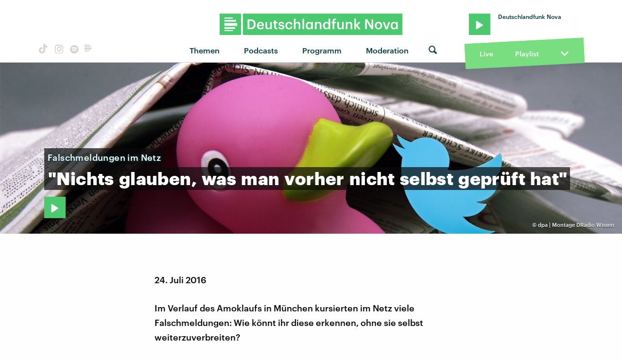

--- FILE ---
content_type: text/html
request_url: https://www.deutschlandfunknova.de/beitrag/medienkompetenz-falschmeldungen-im-netz-erkennen
body_size: 11988
content:
<!DOCTYPE html><html lang="de"><head><meta charset="utf-8"><meta http-equiv="X-UA-Compatible" content="IE=edge,chrome=1"><meta name="viewport" content="width=device-width, initial-scale=1"><meta name="robots" content="follow, noydir, noodp, noarchive, index"><meta name="environment" content="production"><title>Medienkompetenz: Falschmeldungen im Netz erkennen
&middot; Dlf Nova</title><meta name="description" content="Im Verlauf des Amoklaufs in München kursierten im Netz viele Falschmeldungen: Wie könnt ihr diese erkennen, ohne sie selbst weiterzuverbreiten?"><meta property="fb:pages" content="168791039831303"><meta name="twitter:card" content="player"><meta name="twitter:site" content="@dlfnova"><meta name="twitter:title" content="&quot;Nichts glauben, was man vorher nicht selbst geprüft hat&quot;"><meta name="twitter:description" content="Im Verlauf des Amoklaufs in München kursierten im Netz viele Falschmeldungen: Wie könnt ihr diese erkennen, ohne sie selbst weiterzuverbreiten?"><meta name="twitter:image" content="https://static.deutschlandfunknova.de/transformations/editorial/Gruenstreifen/_entryImage/160724_dpa_falschmeldung.jpg"><meta name="twitter:player" content="https://www.deutschlandfunknova.de/player-card/200808"><meta name="twitter:player:stream" content="https://ondemand-mp3.dradio.de/file/dradio/2016/07/24/dradiowissen_hoaxes_in_sozialen_20160724_8c54be66.mp3"><meta name="twitter:player:width" content="480"><meta name="twitter:player:height" content="480"><meta property="og:site_name" content="Deutschlandfunk Nova"><meta property="og:type" content="article"><meta property="article:publisher" content="https://www.facebook.com/dlfnova"><meta property="og:locale" content="de_DE"><meta property="og:title" content="&quot;Nichts glauben, was man vorher nicht selbst geprüft hat&quot;"><meta property="og:description" content="Im Verlauf des Amoklaufs in München kursierten im Netz viele Falschmeldungen: Wie könnt ihr diese erkennen, ohne sie selbst weiterzuverbreiten?"><meta property="og:image" content="https://static.deutschlandfunknova.de/transformations/editorial/Gruenstreifen/_entryImage/160724_dpa_falschmeldung.jpg"><meta property="og:url" content="https://www.deutschlandfunknova.de/beitrag/medienkompetenz-falschmeldungen-im-netz-erkennen"><link rel="canonical" href="https://www.deutschlandfunknova.de/beitrag/medienkompetenz-falschmeldungen-im-netz-erkennen"><link rel="amphtml" href="https://www.deutschlandfunknova.de/amp/beitrag/medienkompetenz-falschmeldungen-im-netz-erkennen"><link rel="shortcut icon" href="/favicon.png"><link rel="apple-touch-icon-precomposed" href="/apple-touch-icon-precomposed.png"><link rel="apple-touch-icon" sizes="180x180" href="/apple-touch-icon.png"><link rel="icon" type="image/png" sizes="32x32" href="/favicon-32x32.png"><link rel="icon" type="image/png" sizes="16x16" href="/favicon-16x16.png"><link rel="manifest" href="/site.webmanifest"><link rel="mask-icon" href="/safari-pinned-tab.svg" color="#4ac96f"><meta name="msapplication-TileColor" content="#1d7751"><meta name="theme-color" content="#ffffff"><link rel="stylesheet" href="/css/main.20302487644.css"></head><body><audio class="main" preload="none"><source src="" type="audio/mpeg">Your browser does not support the audio element.</audio><div class="body__frame"><div class="mobile-nav"><a class="close"></a><ul><li><a href="https://www.deutschlandfunknova.de/thema" title="Alle Themen auf Deutschlandfunk Nova">Themen</a></li><li class="nav-podcasts"><a href="https://www.deutschlandfunknova.de/podcasts" title="Alle Podcasts auf Deutschlandfunk Nova">Podcasts</a></li><li class="nav-program"><a href="https://www.deutschlandfunknova.de/programmschema">Programm</a></li><li class="nav-news"><a href="https://www.deutschlandfunknova.de/nachrichten" title="Aktuelle Nachrichten bei Deutschlandfunk Nova">Nachrichten</a></li><li class="nav-hosts" data-current=""><a href="https://www.deutschlandfunknova.de/moderatoren">Moderation</a></li></ul></div><div class="header--sticky"><header class="site__header"><div class="wrapper"><div class="dlfnova"><a href="https://www.deutschlandfunknova.de/" title="Deutschlandfunk Nova - Es ist kompliziert. Dazu guter Pop."><img src="/img/dlf-nova-g.svg"/></a></div><script type="application/ld+json">{
    "@context": "http://schema.org",
    "@type": "Organization",
    "name": "Deutschlandfunk Nova",
    "url": "https://www.deutschlandfunknova.de/",
    "logo": "https://www.deutschlandfunknova.de/img/dlfnova-g.png"
}</script><button class="shrink-toggle" href="#" aria-hidden="false"></button><nav class="nav-collapse" role="navigation"><div class="mobile"><a class="logo" href="https://www.deutschlandfunknova.de/" title="Deutschlandfunk Nova - Es ist kompliziert. Dazu guter Pop."><img src="/img/nova-square-g.svg" width="32" height="32"/></a><div class="nav-social"><a class="button button--icon icon--tiktok" href="https://www.tiktok.com/@auf_und_ab" title="TikTok" target="_blank"></a><a class="button button--icon icon--instagram" href="https://www.instagram.com/dlfnova" title="Instagram" target="_blank"></a><a class="button button--icon icon--spotify" href="https://open.spotify.com/user/dradio_wissen" title="Spotify" target="_blank"></a><a class="button button--icon icon--dlf" href="https://www.deutschlandfunk.de/dlf-audiothek-108.html" title="Deutschlandfunk" target="_blank"><svg width="20" height="20" viewBox="0 0 28 28" xmlns="http://www.w3.org/2000/svg"><path d="M24 12.0999H4.00133V16.4011H24V12.0999ZM4.00133 9.92703H22.1141V7.15549H4.00133V9.92703ZM4.00133 5.18457H17.153V3.33398H4.00133V5.18457ZM20.8478 18.5753H4V21.1119H20.8478V18.5753ZM17.152 24.6664H4V23.0815H17.152V24.6664Z" fill="currentColor"></path></svg></a></div><div><button class="button--icon icon--search switch--search" aria-hidden="true"></button><button class="nav-toggle" href="#" aria-hidden="false"></button></div></div><ul class="nav-social"><li><a class="button button--icon icon--tiktok" href="https://www.tiktok.com/@auf_und_ab" title="TikTok" target="_blank"></a></li><li><a class="button button--icon icon--instagram" href="https://www.instagram.com/dlfnova" title="Instagram" target="_blank"></a></li><li><a class="button button--icon icon--spotify" href="https://open.spotify.com/user/dradio_wissen" title="Spotify" target="_blank"></a></li><li><a class="button button--icon icon--dlf" href="https://www.deutschlandfunk.de/dlf-audiothek-108.html" title="Deutschlandfunk" target="_blank"><svg width="20" height="20" viewBox="0 0 28 28" xmlns="http://www.w3.org/2000/svg"><path d="M24 12.0999H4.00133V16.4011H24V12.0999ZM4.00133 9.92703H22.1141V7.15549H4.00133V9.92703ZM4.00133 5.18457H17.153V3.33398H4.00133V5.18457ZM20.8478 18.5753H4V21.1119H20.8478V18.5753ZM17.152 24.6664H4V23.0815H17.152V24.6664Z" fill="currentColor"></path></svg></a></li></ul><ul class="nav"><li class="nav-topics"><a href="https://www.deutschlandfunknova.de/thema" title="Alle Themen auf Deutschlandfunk Nova">Themen</a><ul class="nav--sub">  <li><a href="https://www.deutschlandfunknova.de/leben">Leben</a></li>    <li><a href="https://www.deutschlandfunknova.de/wissen">Wissen</a></li>    <li><a href="https://www.deutschlandfunknova.de/politik">Politik</a></li>    <li><a href="https://www.deutschlandfunknova.de/gesellschaft">Gesellschaft</a></li>    <li><a href="https://www.deutschlandfunknova.de/mobilitaet">Mobilität</a></li>    <li><a href="https://www.deutschlandfunknova.de/klimawandel">Klimawandel</a></li>    <li><a href="https://www.deutschlandfunknova.de/umwelt">Umwelt</a></li>    <li><a href="https://www.deutschlandfunknova.de/geld">Geld</a></li>    <li><a href="https://www.deutschlandfunknova.de/job-und-karriere">Job und Karriere</a></li>    <li><a href="https://www.deutschlandfunknova.de/popkultur">Popkultur</a></li>    <li><a href="https://www.deutschlandfunknova.de/medien">Medien</a></li>    <li><a href="https://www.deutschlandfunknova.de/koerper-und-geist">Körper und Geist</a></li>    <li><a href="https://www.deutschlandfunknova.de/innovationen">Innovationen</a></li>    <li><a href="https://www.deutschlandfunknova.de/musik">Musik</a></li>    <li><a href="https://www.deutschlandfunknova.de/thema">alle Themen</a></li></ul></li><li class="nav-podcasts"><a href="https://www.deutschlandfunknova.de/podcasts" title="Alle Podcasts auf Deutschlandfunk Nova">Podcasts</a><ul class="nav--sub"><li><a href="https://www.deutschlandfunknova.de/podcasts/download/eine-stunde-history">Eine Stunde History</a></li><li><a href="https://www.deutschlandfunknova.de/podcasts/download/ueber-schlafen">Über Schlafen</a></li><li><a href="https://www.deutschlandfunknova.de/podcasts/download/update">Unboxing News</a></li><li><a href="https://www.deutschlandfunknova.de/podcasts/download/ab-21">Facts &amp; Feelings</a></li><li><a href="https://www.deutschlandfunknova.de/podcasts/download/hoersaal-der-podcast">Hörsaal</a></li><li><a href="https://www.deutschlandfunknova.de/podcasts/download/what-the-wirtschaft">What the Wirtschaft?!</a></li><li><a href="https://www.deutschlandfunknova.de/podcasts/download/update-erde">Update Erde</a></li><li><a href="https://www.deutschlandfunknova.de/podcasts/download/achtsam-mit-main-huong-und-diane">Achtsam</a></li><li><a href="https://www.deutschlandfunknova.de/podcasts/download/hielscher-oder-haase">Kurz und Heute</a></li><li><a href="https://www.deutschlandfunknova.de/podcasts/download/eine-stunde-liebe">Eine Stunde Liebe</a></li><li><a href="https://www.deutschlandfunknova.de/podcasts/download/wissensnachrichten">Wissensnachrichten</a></li><li><a href="https://www.deutschlandfunknova.de/podcasts/download/das-perfekte-buch-fuer-den-moment">Das Perfekte Buch für den Moment</a></li><li><a href="https://www.deutschlandfunknova.de/podcasts">alle Podcasts</a></li></ul></li><li class="nav-program"><a href="https://www.deutschlandfunknova.de/programmschema">Programm</a></li><li class="nav-hosts" data-current=""><a href="https://www.deutschlandfunknova.de/moderatoren">Moderation</a><div class="nav--sub"></div></li><li class="nav-search" data-current=""><button class="button--icon icon--search switch--search" aria-hidden="true"></button></li></ul></nav><div class="player desktop"><div class="wrapper-top "><div class="button play-btn jp-option-play"></div><div class="meta-data"><div class="radio-show"></div><div class="playing-title"></div></div><span class="toggle"><svg class="down show" xmlns="http://www.w3.org/2000/svg" viewBox="0 0 448 512"><path d="M207.029 381.476L12.686 187.132c-9.373-9.373-9.373-24.569 0-33.941l22.667-22.667c9.357-9.357 24.522-9.375 33.901-.04L224 284.505l154.745-154.021c9.379-9.335 24.544-9.317 33.901.04l22.667 22.667c9.373 9.373 9.373 24.569 0 33.941L240.971 381.476c-9.373 9.372-24.569 9.372-33.942 0z"></path></svg><svg class="up hide" xmlns="http://www.w3.org/2000/svg" viewBox="0 0 448 512"><path d="M240.971 130.524l194.343 194.343c9.373 9.373 9.373 24.569 0 33.941l-22.667 22.667c-9.357 9.357-24.522 9.375-33.901.04L224 227.495 69.255 381.516c-9.379 9.335-24.544 9.317-33.901-.04l-22.667-22.667c-9.373-9.373-9.373-24.569 0-33.941L207.03 130.525c9.372-9.373 24.568-9.373 33.941-.001z"></path></svg></span></div><div class="wrapper-middle" data-state="closed"><div class="controls"><div class="back"><svg xmlns="http://www.w3.org/2000/svg" viewBox="8104.313 -901.187 19.375 19.375"><g id="back-10" transform="translate(3 4)"><path class="cls-1" d="M.781-17.187a.452.452,0,0,0-.332.137.452.452,0,0,0-.137.332v6.25a.452.452,0,0,0,.137.332A.452.452,0,0,0,.781-10h6.25a.452.452,0,0,0,.332-.137.452.452,0,0,0,.137-.332v-.391a.452.452,0,0,0-.137-.332.452.452,0,0,0-.332-.137H2.578a8.174,8.174,0,0,1,3.047-3.3A8.165,8.165,0,0,1,10-15.859a8.162,8.162,0,0,1,4.2,1.133,8.339,8.339,0,0,1,3.047,3.047A8.166,8.166,0,0,1,18.359-7.5a8.162,8.162,0,0,1-1.133,4.2A8.339,8.339,0,0,1,14.18-.254,8.166,8.166,0,0,1,10,.859,8.124,8.124,0,0,1,6.973.293,8.506,8.506,0,0,1,4.414-1.289a.544.544,0,0,0-.332-.117.467.467,0,0,0-.332.156l-.273.273a.449.449,0,0,0-.117.332.391.391,0,0,0,.156.332A9.637,9.637,0,0,0,6.484,1.523,9.476,9.476,0,0,0,10,2.187,9.391,9.391,0,0,0,14.844.879a9.837,9.837,0,0,0,3.535-3.516A9.323,9.323,0,0,0,19.687-7.48,9.536,9.536,0,0,0,18.4-12.344a9.637,9.637,0,0,0-3.516-3.535,9.426,9.426,0,0,0-4.863-1.309A9.536,9.536,0,0,0,5.156-15.9a9.488,9.488,0,0,0-3.516,3.516v-4.336a.452.452,0,0,0-.137-.332.452.452,0,0,0-.332-.137Z" transform="translate(8101 -888)"></path><path class="cls-1" d="M1.464-4.44V0h1.3V-5.72H1.624L.3-4.784v1.1ZM6.472-.928a1.041,1.041,0,0,1-.912-.448,2.377,2.377,0,0,1-.312-1.352V-3a2.43,2.43,0,0,1,.3-1.348,1.018,1.018,0,0,1,.9-.452.991.991,0,0,1,.9.464A2.493,2.493,0,0,1,7.648-3v.256a2.61,2.61,0,0,1-.284,1.36A.975.975,0,0,1,6.472-.928ZM6.44.088a2.648,2.648,0,0,0,1.04-.2,2.186,2.186,0,0,0,.792-.564,2.55,2.55,0,0,0,.492-.9,3.811,3.811,0,0,0,.172-1.184v-.264A3.61,3.61,0,0,0,8.756-4.2a2.5,2.5,0,0,0-.508-.88,2.241,2.241,0,0,0-.792-.536A2.67,2.67,0,0,0,6.448-5.8a2.6,2.6,0,0,0-1.012.192,2.2,2.2,0,0,0-.788.552,2.546,2.546,0,0,0-.512.884,3.547,3.547,0,0,0-.184,1.18v.272a3.657,3.657,0,0,0,.176,1.176,2.456,2.456,0,0,0,.5.88,2.08,2.08,0,0,0,.78.56A2.645,2.645,0,0,0,6.44.088Z" transform="translate(8106.696 -892.2)"></path></g></svg></div><div class="progress"><div class="bar positive" role="progressbar" aria-valuenow="50" aria-valuemin="0" aria-valuemax="100" style="width:0%"><span class="playing-time">0:00</span></div><div class="bar negative" role="progressbar" aria-valuenow="50" aria-valuemin="0" aria-valuemax="100" style="width:100%"><span class="playing-time">0:00</span></div></div><div class="forward"><svg xmlns="http://www.w3.org/2000/svg" viewBox="8360.313 -901.187 19.375 19.375"><g id="forward-10" transform="translate(-3 4)"><path class="cls-1" d="M19.219-17.187a.452.452,0,0,1,.332.137.452.452,0,0,1,.137.332v6.25a.452.452,0,0,1-.137.332.452.452,0,0,1-.332.137h-6.25a.452.452,0,0,1-.332-.137.452.452,0,0,1-.137-.332v-.391a.452.452,0,0,1,.137-.332.452.452,0,0,1,.332-.137h4.453a8.174,8.174,0,0,0-3.047-3.3A8.165,8.165,0,0,0,10-15.859a8.162,8.162,0,0,0-4.2,1.133A8.339,8.339,0,0,0,2.754-11.68,8.166,8.166,0,0,0,1.641-7.5,8.162,8.162,0,0,0,2.773-3.3,8.339,8.339,0,0,0,5.82-.254,8.166,8.166,0,0,0,10,.859,8.124,8.124,0,0,0,13.027.293a8.506,8.506,0,0,0,2.559-1.582.544.544,0,0,1,.332-.117.467.467,0,0,1,.332.156l.273.273a.449.449,0,0,1,.117.332.391.391,0,0,1-.156.332,9.637,9.637,0,0,1-2.969,1.836A9.476,9.476,0,0,1,10,2.187,9.391,9.391,0,0,1,5.156.879,9.837,9.837,0,0,1,1.621-2.637,9.323,9.323,0,0,1,.312-7.48,9.536,9.536,0,0,1,1.6-12.344a9.637,9.637,0,0,1,3.516-3.535A9.426,9.426,0,0,1,9.98-17.187,9.536,9.536,0,0,1,14.844-15.9a9.488,9.488,0,0,1,3.516,3.516v-4.336a.452.452,0,0,1,.137-.332.452.452,0,0,1,.332-.137Z" transform="translate(8363 -888)"></path><path class="cls-1" d="M1.464-4.44V0h1.3V-5.72H1.624L.3-4.784v1.1ZM6.472-.928a1.041,1.041,0,0,1-.912-.448,2.377,2.377,0,0,1-.312-1.352V-3a2.43,2.43,0,0,1,.3-1.348,1.018,1.018,0,0,1,.9-.452.991.991,0,0,1,.9.464A2.493,2.493,0,0,1,7.648-3v.256a2.61,2.61,0,0,1-.284,1.36A.975.975,0,0,1,6.472-.928ZM6.44.088a2.648,2.648,0,0,0,1.04-.2,2.186,2.186,0,0,0,.792-.564,2.55,2.55,0,0,0,.492-.9,3.811,3.811,0,0,0,.172-1.184v-.264A3.61,3.61,0,0,0,8.756-4.2a2.5,2.5,0,0,0-.508-.88,2.241,2.241,0,0,0-.792-.536A2.67,2.67,0,0,0,6.448-5.8a2.6,2.6,0,0,0-1.012.192,2.2,2.2,0,0,0-.788.552,2.546,2.546,0,0,0-.512.884,3.547,3.547,0,0,0-.184,1.18v.272a3.657,3.657,0,0,0,.176,1.176,2.456,2.456,0,0,0,.5.88,2.08,2.08,0,0,0,.78.56A2.645,2.645,0,0,0,6.44.088Z" transform="translate(8368.696 -892.2)"></path></g></svg></div></div><div class="cover"><img src="/img/cover--fallback.jpg" alt="Cover"/></div><div class="streaming-links"><a class="spotify" href="#"><svg xmlns="http://www.w3.org/2000/svg" width="496" height="496" viewBox="0 0 496 496"><title>spotify</title><path d="M248,0C111.1,0,0,111.1,0,248S111.1,496,248,496,496,384.9,496,248,384.9,0,248,0ZM348.7,364.9c-4.2,0-6.8-1.3-10.7-3.6-62.4-37.6-135-39.2-206.7-24.5-3.9,1-9,2.6-11.9,2.6a15.569,15.569,0,0,1-15.8-15.8c0-10.3,6.1-15.2,13.6-16.8,81.9-18.1,165.6-16.5,237,26.2,6.1,3.9,9.7,7.4,9.7,16.5a15.11,15.11,0,0,1-15.2,15.4Zm26.9-65.6c-5.2,0-8.7-2.3-12.3-4.2-62.5-37-155.7-51.9-238.6-29.4-4.8,1.3-7.4,2.6-11.9,2.6a19.418,19.418,0,0,1-19.4-19.4c0-10.7,5.2-17.8,15.5-20.7,27.8-7.8,56.2-13.6,97.8-13.6,64.9,0,127.6,16.1,177,45.5,8.1,4.8,11.3,11,11.3,19.7A19.376,19.376,0,0,1,375.6,299.3Zm31-76.2c-5.2,0-8.4-1.3-12.9-3.9-71.2-42.5-198.5-52.7-280.9-29.7-3.6,1-8.1,2.6-12.9,2.6-13.2,0-23.3-10.3-23.3-23.6,0-13.6,8.4-21.3,17.4-23.9,35.2-10.3,74.6-15.2,117.5-15.2,73,0,149.5,15.2,205.4,47.8,7.8,4.5,12.9,10.7,12.9,22.6a23.169,23.169,0,0,1-23.2,23.3Z"></path></svg></a><a class="itunes" href="#"><svg xmlns="http://www.w3.org/2000/svg" width="448.8" height="448.8" viewBox="0 0 448.8 448.8"><title>itunes</title><path d="M224.4,24.8c-110.3,0-199.5,89.4-199.5,199.6s89.2,199.7,199.5,199.7S424,334.7,424,224.5c0-110.3-89.4-199.7-199.6-199.7ZM317,304.6c-3.7,15.9-15.7,24.7-31.8,27.7-14.1,2.6-25.9,3.3-37.2-5.8-13.8-11.7-14-30.8-1.6-42.9,9.8-9.3,23.7-11.2,44.3-14.9,3.5-.6,6.5-1.4,9-4.3,3.7-4.2,2.6-2.3,2.6-94.2,0-6.5-3.1-8.3-9.8-7.1-4.7.8-107.1,19.9-107.1,19.9-5.8,1.3-7.8,3-7.8,9.7,0,135.3.6,129.2-1.4,138.1a33.647,33.647,0,0,1-17.4,22.8c-9.7,5.4-27.3,7.7-36.6,6.1-24.9-4.7-33.7-33.5-16.8-50,9.8-9.3,23.7-11.2,44.3-14.9,3.5-.6,6.5-1.4,9-4.3,5.8-6.6,1-148,3-155.9a11.507,11.507,0,0,1,4.1-7.5,17.192,17.192,0,0,1,7.8-3.1c117.7-22.1,132.1-24.9,134.2-24.9,6.6-.5,10.5,3.5,10.5,10.1-.3,198.9.3,188.2-1.3,195.4ZM224.4,448.8C100.5,448.8,0,348.3,0,224.4S100.5,0,224.4,0,448.8,100.5,448.8,224.4,348.3,448.8,224.4,448.8Z"></path></svg></a><a class="soundcloud" href="#"><svg xmlns="http://www.w3.org/2000/svg" width="639.9" height="277.9" viewBox="0 0 639.9 277.9"><title>soundcloud</title><path d="M111.4,139.2l5.8,65-5.8,68.3a4.724,4.724,0,0,1-4.4,4.4,4.336,4.336,0,0,1-4.2-4.4l-5.6-68.3,5.6-65A4.292,4.292,0,0,1,107,135,4.791,4.791,0,0,1,111.4,139.2Zm21.4-45.6c-2.8,0-4.7,2.2-5,5l-5,105.6,5,68.3c.3,2.8,2.2,5,5,5a4.9,4.9,0,0,0,4.7-5l5.8-68.3L137.5,98.6A4.9,4.9,0,0,0,132.8,93.6Zm25.5-24.1a5.528,5.528,0,0,0-5.6,5.3l-4.4,130,4.4,67.8a5.528,5.528,0,0,0,5.6,5.3,5.27,5.27,0,0,0,5.3-5.3l5.3-67.8-5.3-130a5.27,5.27,0,0,0-5.3-5.3ZM7.2,166.1c-1.4,0-2.2,1.1-2.5,2.5L0,204.2l4.7,35c.3,1.4,1.1,2.5,2.5,2.5s2.2-1.1,2.5-2.5l5.6-35L9.7,168.6c-.3-1.4-1.1-2.5-2.5-2.5Zm23.6-21.9a2.476,2.476,0,0,0-2.5,2.5l-6.4,57.5,6.4,56.1a2.559,2.559,0,0,0,2.5,2.8,2.975,2.975,0,0,0,2.8-2.5l7.2-56.4-7.2-57.5A2.975,2.975,0,0,0,30.8,144.2Zm25.3-11.4a3.466,3.466,0,0,0-3.3,3.3L47,204.2,52.8,270a3.605,3.605,0,0,0,3.3,3.1,3.116,3.116,0,0,0,3.1-3.1l6.9-65.8-6.9-68.1a3.164,3.164,0,0,0-3.1-3.3Zm25.3-2.2a3.522,3.522,0,0,0-3.6,3.6l-5.8,70L77.8,272a3.522,3.522,0,0,0,3.6,3.6,3.977,3.977,0,0,0,3.9-3.6l6.4-67.8-6.4-70a3.977,3.977,0,0,0-3.9-3.6ZM322.8,19.7a7.812,7.812,0,0,0-4.2-1.4,9.2,9.2,0,0,0-5.6,1.9,10.25,10.25,0,0,0-3.3,6.7v.8l-3.3,176.7,1.7,32.5,1.7,31.7a9.138,9.138,0,0,0,8.9,8.6,8.664,8.664,0,0,0,8.6-8.6l3.9-64.2L327.3,26.9a9.63,9.63,0,0,0-4.5-7.2ZM296.1,35a8.789,8.789,0,0,0-4.4-1.4,8.488,8.488,0,0,0-4.4,1.4,7.9,7.9,0,0,0-3.6,6.7l-.3,1.7-2.8,160.8s0,.3,3.1,65.6v.3a7.539,7.539,0,0,0,1.7,4.7,8.573,8.573,0,0,0,6.4,3.1,8.111,8.111,0,0,0,5.6-2.5,6.891,6.891,0,0,0,2.5-5.6l.3-6.7,3.1-58.6L300,41.7a8.973,8.973,0,0,0-3.9-6.7ZM184.7,57.5a6.07,6.07,0,0,0-5.8,6.1l-4.4,140.6,4.4,67.2a5.952,5.952,0,0,0,11.9,0l5-67.2-5-140.6a6.259,6.259,0,0,0-6.1-6.1Zm376.7,62.8a80.315,80.315,0,0,0-30.6,6.1C524.4,55.6,465,0,392.5,0a136.366,136.366,0,0,0-50.3,9.4c-6.1,2.2-7.8,4.4-7.8,9.2V268.3c0,5,3.9,8.6,8.6,9.2H561.3c43.3,0,78.6-35,78.6-78.3a78.656,78.656,0,0,0-78.5-78.9ZM264.7,60c-4.2,0-7.5,3.3-7.8,7.8l-3.3,136.7,3.3,65.6a7.885,7.885,0,0,0,7.8,7.5,7.427,7.427,0,0,0,7.5-7.5l3.9-65.6L272.2,67.8c-.3-4.5-3.3-7.8-7.5-7.8Zm-53.6-7.8a6.783,6.783,0,0,0-6.4,6.7l-3.9,145.3,3.9,66.9a6.552,6.552,0,0,0,13.1,0l4.4-66.9L217.8,58.9C217.5,55.3,214.7,52.2,211.1,52.2Zm26.7,3.4a6.85,6.85,0,0,0-6.9,6.9L227,204.2l3.9,66.4c.3,3.9,3.1,6.9,6.9,6.9a6.914,6.914,0,0,0,6.9-6.9l4.2-66.4L244.7,62.5a6.789,6.789,0,0,0-6.9-6.9Z"></path></svg></a><a class="amazon" href="#"><svg xmlns="http://www.w3.org/2000/svg" width="433.94" height="448" viewBox="0 0 433.94 448"><title>amazon</title><path d="M250.171,130.7c-48.7,1.8-169.5,15.5-169.5,117.5,0,109.5,138.3,114,183.5,43.2,6.5,10.2,35.4,37.5,45.3,46.8l56.8-56s-32.3-25.3-32.3-52.8V82.3c0-25.3-24.5-82.3-112.3-82.3-88,0-134.7,55-134.7,104.3l73.5,6.8c16.3-49.5,54.2-49.5,54.2-49.5,40.7-.1,35.5,29.8,35.5,69.1Zm0,86.8c0,80-84.2,68-84.2,17.2,0-47.2,50.5-56.7,84.2-57.8Zm136,163.5c-7.7,10-70,67-174.5,67s-184.5-71.5-209-101c-6.8-7.7,1-11.3,5.5-8.3,73.3,44.5,187.8,117.8,372.5,30.3C388.171,365.3,393.971,371,386.171,381Zm39.8,2.2c-6.5,15.8-16,26.8-21.2,31-5.5,4.5-9.5,2.7-6.5-3.8s19.3-46.5,12.7-55c-6.5-8.3-37-4.3-48-3.2-10.8,1-13,2-14-.3-2.3-5.7,21.7-15.5,37.5-17.5,15.7-1.8,41-.8,46,5.7,3.7,5.1,0,27.1-6.5,43.1Z"></path></svg></a><a class="deezer" href="#"><svg xmlns="http://www.w3.org/2000/svg" width="147.15" height="82.13" viewBox="0 0 147.15 82.13"><title>deezer</title><path d="M0,74H26.83v8.13H0Zm0-2.44H26.83V63.41H0ZM0,61H26.83V52.85H0ZM0,50.41H26.83V42.28H0ZM0,39.84H26.83V31.71H0ZM30.08,82.11H56.91V74H30.08Zm0-10.57H56.91V63.41H30.08Zm0-10.57H56.91V52.85H30.08ZM60.16,82.11H87V74H60.16Zm0-10.57H87V63.41H60.16Zm0-10.57H87V52.85H60.16Zm0-10.57H87V42.28H60.16Zm0-10.57H87V31.71H60.16Zm0-10.57H87V21.14H60.16Zm0-10.57H87V10.57H60.16ZM90.24,82.11h26.83V74H90.24Zm0-10.57h26.83V63.41H90.24Zm0-10.57h26.83V52.85H90.24Zm0-10.57h26.83V42.28H90.24Zm0-10.57h26.83V31.71H90.24ZM120.32,82.1h26.83V74H120.32Zm0-10.57h26.83V63.41H120.32Zm0-10.57h26.83V52.84H120.32Zm0-10.57h26.83V42.28H120.32Zm0-10.57h26.83V31.71H120.32Zm0-10.57h26.83V21.14H120.32Zm0-10.57h26.83V10.57H120.32Zm0-10.57h26.83V0H120.32Z"></path></svg></a><a class="podcast" href="#"><svg xmlns="http://www.w3.org/2000/svg" width="472" height="512" viewBox="0 0 472 512"><title>podcast</title><path d="M279.429,488.563C274.286,507.573,254.858,512,236,512s-38.286-4.427-43.428-23.437C184.927,460.134,172,388.9,172,355.75c0-35.156,31.142-43.75,64-43.75s64,8.594,64,43.75c0,32.949-12.871,104.179-20.571,132.813ZM124,232A111.938,111.938,0,0,1,233.88,120.02c61.961-1.147,114.04,49.862,114.12,111.833a111.175,111.175,0,0,1-28.077,74.313,5.992,5.992,0,0,0-.48,7.418,68.172,68.172,0,0,1,10.931,25.69,6.007,6.007,0,0,0,10,3.211A151.56,151.56,0,0,0,388,231.349c-.352-84.131-69.885-152.428-154.01-151.337A151.993,151.993,0,0,0,131.614,342.476a6.009,6.009,0,0,0,10.013-3.2,68.156,68.156,0,0,1,10.931-25.69,5.987,5.987,0,0,0-.477-7.413A111.169,111.169,0,0,1,124,232ZM236.5,0A235.435,235.435,0,0,0,.01,233.78c-.9,98.093,58.054,182.512,142.555,218.984a6,6,0,0,0,8.253-6.6Q147.77,429.431,145.3,412.6a6.01,6.01,0,0,0-3.088-4.407C82.605,375.626,40,311.84,40,236A196,196,0,1,1,329.787,408.2,6.009,6.009,0,0,0,326.7,412.6q-2.469,16.826-5.517,33.559a6,6,0,0,0,8.255,6.6C413.3,416.566,472,333.145,472,236,472,105.828,366.611.272,236.5,0ZM236,160a64,64,0,1,0,64,64A64,64,0,0,0,236,160Z"></path></svg></a></div></div><div class="wrapper-bottom"><a class="live desktop" href="#">Live</a><a href="https://www.deutschlandfunknova.de/playlist">Playlist</a><span class="toggle"><svg class="down show" xmlns="http://www.w3.org/2000/svg" viewBox="0 0 448 512"><path d="M207.029 381.476L12.686 187.132c-9.373-9.373-9.373-24.569 0-33.941l22.667-22.667c9.357-9.357 24.522-9.375 33.901-.04L224 284.505l154.745-154.021c9.379-9.335 24.544-9.317 33.901.04l22.667 22.667c9.373 9.373 9.373 24.569 0 33.941L240.971 381.476c-9.373 9.372-24.569 9.372-33.942 0z"></path></svg><svg class="up hide" xmlns="http://www.w3.org/2000/svg" viewBox="0 0 448 512"><path d="M240.971 130.524l194.343 194.343c9.373 9.373 9.373 24.569 0 33.941l-22.667 22.667c-9.357 9.357-24.522 9.375-33.901.04L224 227.495 69.255 381.516c-9.379 9.335-24.544 9.317-33.901-.04l-22.667-22.667c-9.373-9.373-9.373-24.569 0-33.941L207.03 130.525c9.372-9.373 24.568-9.373 33.941-.001z"></path></svg></span></div></div></div></header><form id="search" action="https://www.deutschlandfunknova.de/suche/ergebnisse"><fieldset class="search__container"><div class="search__align"><button class="button search__button" type="submit" title="Suche absenden"><i class="icon--search"></i></button><input class="search__input" type="search" name="q" placeholder="Suche nach…"/></div></fieldset></form></div><main class="site__main" role="main"><div class="content animated fadeIn"><article>        <header class="banner"><div class="banner--bg" style="background-image: url(https://static.deutschlandfunknova.de/transformations/editorial/Gruenstreifen/_banner/160724_dpa_falschmeldung1_banner.jpg);">    <div class="image__copy">&copy;           <span>dpa |  Montage DRadio Wissen</span>                  </div>  </div><div class="banner__title style--highlight"><div class="wrapper"><h1><span class="kicker">Falschmeldungen im Netz</span><span>"Nichts </span><span>glauben, </span><span>was </span><span>man </span><span>vorher </span><span>nicht </span><span>selbst </span><span>geprüft </span><span>hat"</span></h1>                    <button class="button button--play button--solid jp-option-play" data-show="" data-title="Hoaxes in Sozialen Medien - Gespräch mit padeluun (6:49)" data-mp3="https://ondemand-mp3.dradio.de/file/dradio/2016/07/24/dradiowissen_hoaxes_in_sozialen_20160724_8c54be66.mp3" data-podcast="" data-cover="/img/cover--fallback.jpg" data-seek="0" title="Audio hören"></button>  
      <script type="application/ld+json">{
    "@context": "http://schema.org",
    "@type": "Audio",
    "name": "Hoaxes in Sozialen Medien - Gespräch mit padeluun",
    "description": "",
    "contentUrl": "https://ondemand-mp3.dradio.de/file/dradio/2016/07/24/dradiowissen_hoaxes_in_sozialen_20160724_8c54be66.mp3",
    "encodingFormat": "audio/mpeg",
    "contentSize": "6535789",
    "transcript": "",
    "uploadDate": "2016-07-24",
    "duration": "PT6M49S",
    "inLanguage": {
        "@type": "Language",
        "name": "German",
        "alternateName": "de"
    },
    "productionCompany": {
        "@type": "Organization",
        "name": "Deutschlandfunk Nova"
    }
}</script>  </div></div></header><div class="frame entry__content"><div class="meta meta--header"><div class="meta__timestamp"><time class="timestamp" itemprop="dateCreated" datetime="2016-07-24MESZ17:46:29+02:00"><span>24. Juli 2016</span></time></div></div><div class="entry--intro"><p>Im Verlauf des Amoklaufs in München kursierten im Netz viele Falschmeldungen: Wie könnt ihr diese erkennen, ohne sie selbst weiterzuverbreiten?</p></div>  <div class="entryBlock entry--text"><p>Über Twitter oder Facebook könnt ihr nicht nur schnell an Informationen herankommen, ihr könnt auch ziemlich schnell Hoaxes - Falschmeldungen - auf den Leim gehen. Während des Amoklaufs im Olympia-Einkaufszentrum in München haben sich falsche Nachrichten, Bilder oder Videos rasant verbreitet, weil viele Nutzer ungeprüft die Inhalte geteilt, retweetet oder geliket haben. Das muss nicht sein und kann in bestimmten Fällen sogar gefährlich sein.
</p></div>  <div class="embed--wrapper" data-test="">  <div class="entryBlock embed__note" data-itemid="200810"><span class="h2">Externer Inhalt</span><p>Hier geht es zu einem externen Inhalt eines Anbieters wie Twitter, Facebook, Instagram o.ä. Wenn Ihr diesen Inhalt ladet, werden personenbezogene Daten an diese Plattform und eventuell weitere Dritte übertragen. Mehr Informationen findet Ihr in unseren &nbsp;<a href="/info/datenschutz" target="_blank">Datenschutzbestimmungen</a>.</p><div class="buttons"><button class="button show_embedded_content">Inhalt einmal laden</button><button class="button show_embedded_content_always">Inhalt immer laden</button></div></div></div>  <div class="entryBlock entry--text"><p>So führte eine Meldung am 22. Juli, am Stachus würden weitere Attentäter um sich schießen, zu einer Panik unter den Passanten. Später konnte die Polizei klarstellen, dass es sich um eine Falschmeldung handelte.
</p></div>  <div class="entryBlock entry--headline"><h2 id="erst-einmal-jeder-nachricht-misstrauen">Erst einmal jeder Nachricht misstrauen</h2></div>  <div class="entryBlock entry--text"><p>Seit vielen Jahren steht der Verein <a href="https://digitalcourage.de/" target="_blank">Digitalcourage</a> für "Bürgerrechte im Netz", wie einer seiner Gründer, padeluun erklärt. Erst vor wenigen Tagen hat der Verein <a href="https://digitalcourage.de/blog/2016/hoax-wie-erkenne-ich-falschmeldungen" target="_blank">Infos auf seine Seite gestellt</a>, wie auch Laien Falschmeldungen schnell entlarven können. Allerdings würde auch Journalisten immer wieder der Fehler unterlaufen, Nachrichten nicht bis ins letzte Detail geprüft zu haben. Falle ihm das auf, sagt padeluun, versuche er, mit dem Journalisten den Fehler aufzuklären und der Wahrheit näherzukommen.
</p></div>    <div class="entryBlock entry--quote"><blockquote><span>&quot;Man muss einmal lernen, dass man nicht glauben darf, was man nicht vorher abgeprüft hat.&quot;</span></blockquote><div class="quote__origin">  <cite>padeluun, Digitalcourage e.V.</cite>  </div></div>    <div class="entryBlock entry--text"><p>Grundsätzlich sollten wir jeder Nachricht erst einmal misstrauen, bis sie nicht durch andere Quellen bestätigt wurde. Für die Überprüfung von Bildern und Videos gibt es <a href="http://www.tineye.com/" target="_blank">TinEye</a>. Hier kann man die gefundenen Bilder hochladen und die Suchmaschine überprüft, ob dasselbe Bild oder ähnliche weitere Male im Netz vorkommen.
</p><p>In der Regel seien Nachrichten verdächtig, die dazu aufrufen, sofort weiterverbreitet zu werden. Auch besonders schockierende, aufreißerische Nachrichten sollten Zweifel hervorrufen.
</p><h3 id="mehr-ueber-hoaxes-im-netz">Mehr über Hoaxes im Netz:</h3></div>  <div class="entryBlock entry--list"><ul><li><a href="https://digitalcourage.de/blog/2016/hoax-wie-erkenne-ich-falschmeldungen" target="_blank">Hoax: Wie erkenne ich Falschmeldungen?</a>&nbsp; | &nbsp; Infos von Digitalcourage</li><li><a href="http://www.spiegel.de/netzwelt/web/schuesse-in-muenchen-so-entlarven-sie-fake-bilder-oder-videos-a-1103631.html" target="_blank">Internetquellen nach Gewalttaten: So kann man Fake-Bilder entlarven</a>&nbsp; | &nbsp; Artikel bei Spiegel Online</li><li><a href="https://twitter.com/hoaxmap" target="_blank">Hoaxmap - Neues aus der Gerüchteküche</a>&nbsp; | &nbsp; Tweets decken Falschmeldungen auf</li></ul></div>  <div class="audioMeta--block entryBlock"><div class="audioMeta--header"><div class="audioMeta--subtitle--wrapper"><div class="audioMeta--subtitle">Shownotes</div></div><div class="audioMeta--dachzeile">Falschmeldungen im Netz</div><div class="audioMeta--title">&quot;Nichts glauben, was man vorher nicht selbst geprüft hat&quot;</div><div class="audioMeta--date">Beitrag aus unserem Archiv vom 24. Juli 2016</div></div><div class="audioMeta--grid"><div><div class="audioMeta--credits"><div class="audioMeta--credits--position">Moderator:&nbsp;</div><div class="audioMeta--credits--name">Paulus Müller</div></div><div class="audioMeta--credits"><div class="audioMeta--credits--position">Gesprächspartner:&nbsp;</div><div class="audioMeta--credits--name">padeluun von Digitalcourage</div></div></div><ul class="audioMeta--chapters"></ul></div></div></div></article>            <aside><h2 class="section__label"><span>Weitere Beiträge</span></h2><ul class="teaser__results"><li class="item"><a href="https://www.deutschlandfunknova.de/beitrag/taylor-swift-olympia-em-wie-der-schwarzmarkt-funktioniert"><figure class="teaser__image"><img src="https://static.deutschlandfunknova.de/editorial/WTW_Banner.jpg" alt="Fans von Taylor Swift stehen am Donnerstag, 18. Juli 2024 in Gelsenkirchen in der Taylor Town und vor der Veltins Arena. Deutschland NRW Gelsenkirchen"/>    <div class="image__copy">&copy;           <span>Imago Images:  IngoxOtto</span>                  </div>  </figure><div class="kicker">Taylor Swift, Olympia, EM</div><h3>Wie der Schwarzmarkt funktioniert</h3></a><div class="text"><p>Ein EM-Ticket auf dem Schwarzmarkt kaufen? Gregor hat's gewagt! Natürlich nur für den Podcast und um zu verstehen, wie der Schwarzmarkt funktioniert. Ob es geklappt hat und was er gelernt hat, erzählt er Bo in einer neuen Folge What the Wirtschaft?!.</p></div></li><li class="item"><a href="https://www.deutschlandfunknova.de/beitrag/radsport-1997-gewinnt-jan-ullrich-die-tour-de-france"><figure class="teaser__image"><img src="https://static.deutschlandfunknova.de/editorial/jan-ullrich-imago-banner.jpg" alt="Jan Ullrich gewinnt die Tour de France 1997"/>    <div class="image__copy">&copy;           <span>imago | The Photo Access</span>                  </div>  </figure><div class="kicker">Radsport</div><h3>1997 gewinnt Jan Ullrich die Tour de France</h3></a><div class="text"><p>Es ist die Etappe von Andorra nach Arcalis, bei der Jan Ullrich am 15. Juli 1997 den Beweis antritt, der beste Radrennfahrer seiner Zeit zu sein. Erst lange nach seinem Karriereende gibt Jan Ullrich Dopingverstöße zu.</p></div></li><li class="item"><a href="https://www.deutschlandfunknova.de/beitrag/altbau-auto-reise-auf-was-wir-fuers-klima-nicht-verzichten"><figure class="teaser__image"><img src="https://static.deutschlandfunknova.de/editorial/Early_Bird/150815_photocase_flugzeug_banner.jpg" alt="Eine Frau schaut aus dem Fenster eines Flugzeugs."/>    <div class="image__copy">&copy;           <span>nora haifisch</span>                  </div>  </figure><div class="kicker">Altbau, Auto, Reise</div><h3>Auf was wir fürs Klima nicht verzichten wollen</h3></a><div class="text"><p>Zum Surfen ans Meer fliegen. Auto fahren. Fleisch essen. Das alles schadet dem Klima, aber für viele von uns gehört es doch zum Leben dazu. Wie wir mit diesen Widersprüchen umgehen, das ist Thema in unserem Podcast.</p></div></li></ul></aside>  </div><script type="application/ld+json">{
    "@context": "http://schema.org",
    "@type": "Article",
    "headline": "&quot;Nichts glauben, was man vorher nicht selbst geprüft hat&quot;",
    "image": ["https://static.deutschlandfunknova.de/transformations/editorial/Gruenstreifen/_entryImage/160724_dpa_falschmeldung.jpg"],
    "author":
    {
        "@type": "Organization",
        "name": "Deutschlandfunk Nova"
    },
    "publisher": {
        "@type": "Organization",
        "name": "Deutschlandfunk Nova",
        "logo": {
            "@type": "ImageObject",
            "url": "https://www.deutschlandfunknova.de/img/dlfnova-g.png"
        }
    },
    "datePublished": "2016-07-24",
    "dateModified": "2021-11-28",
    "description": "Im Verlauf des Amoklaufs in München kursierten im Netz viele Falschmeldungen: Wie könnt ihr diese erkennen, ohne sie selbst weiterzuverbreiten?",
    "mainEntityOfPage": "https://www.deutschlandfunknova.de/beitrag/medienkompetenz-falschmeldungen-im-netz-erkennen"
}</script>    <script type="application/ld+json">{
    "@context": "http://schema.org",
    "@type": "BreadcrumbList",
    "itemListElement": [
        {
            "@type": "ListItem",
            "position": 2,
            "item": {
                "@id": "https://www.deutschlandfunknova.de/medien",
                "name": "Medien"
            }
        }
    ]
}</script><script type="application/ld+json">{
    "@context": "http://schema.org",
    "@type": "BreadcrumbList",
    "itemListElement": [
        {
            "@type": "ListItem",
            "position": 2,
            "item": {
                "@id": "https://www.deutschlandfunknova.de/wissen",
                "name": "Wissen"
            }
        }
    ]
}</script><script id="ati" type="text/template" data-contentid="200808" data-title="Medienkompetenz%3A%20Falschmeldungen%20im%20Netz%20erkennen" data-category="Tagesstrecke::Medien" data-typ="article" data-pub="20160724"></script></main><footer class="site__footer"><div class="wrapper"><div class="siblings"><a class="deutschlandradio" href="http://www.deutschlandradio.de" target="_blank"><img src="/img/deutschlandradio-g.svg"/></a><a class="dlf" href="http://www.deutschlandfunk.de" target="_blank"><img src="/img/dlf-b.svg"/></a><a class="dlfkultur" href="http://www.deutschlandfunkkultur.de" target="_blank"><img src="/img/dlf-kultur-o.svg"/></a></div><nav><ul>  <li><a href="https://www.deutschlandfunknova.de/info/ueber-uns">Deutschlandfunk Nova</a></li>    <li><a href="https://www.deutschlandfunknova.de/info/kontakt">Kontakt</a></li>    <li><a href="https://www.deutschlandfunknova.de/info/empfang">Empfang</a></li>    <li><a href="https://www.deutschlandfunknova.de/info/trophaeen">Trophäen</a></li>  </ul><ul>  <li><a href="https://www.deutschlandfunknova.de/info/datenschutzerklaerung">Datenschutzerklärung</a></li>    <li><a href="https://www.deutschlandfunknova.de/info/impressum">Impressum</a></li>    <li><a href="https://www.deutschlandfunknova.de/info/korrekturen">Korrekturen</a></li>    <li><a href="https://www.deutschlandfunknova.de/info/kommentarregeln">Kommentarregeln</a></li>    <li><a href="https://www.deutschlandfunknova.de/info/gender-und-sprache-bei-deutschlandfunk-nova">Gender und Sprache</a></li>  </ul><div><span class="dark-light-switch--label">Farbschema</span><div class="dark-light-switch--container"><svg xmlns="http://www.w3.org/2000/svg" width="24" height="24" viewbox="0 0 512 512"><path fill="#DFDFDF" d="M361.5 1.2c5 2.1 8.6 6.6 9.6 11.9L391 121l107.9 19.8c5.3 1 9.8 4.6 11.9 9.6s1.5 10.7-1.6 15.2L446.9 256l62.3 90.3c3.1 4.5 3.7 10.2 1.6 15.2s-6.6 8.6-11.9 9.6L391 391l-19.9 107.9c-1 5.3-4.6 9.8-9.6 11.9s-10.7 1.5-15.2-1.6L256 446.9l-90.3 62.3c-4.5 3.1-10.2 3.7-15.2 1.6s-8.6-6.6-9.6-11.9L121 391L13.1 371.1c-5.3-1-9.8-4.6-11.9-9.6s-1.5-10.7 1.6-15.2L65.1 256L2.8 165.7c-3.1-4.5-3.7-10.2-1.6-15.2s6.6-8.6 11.9-9.6L121 121l19.9-107.9c1-5.3 4.6-9.8 9.6-11.9s10.7-1.5 15.2 1.6L256 65.1l90.3-62.3c4.5-3.1 10.2-3.7 15.2-1.6zM160 256a96 96 0 1 1 192 0a96 96 0 1 1-192 0zm224 0a128 128 0 1 0-256 0a128 128 0 1 0 256 0z"></path></svg><label class="switch"><input type="checkbox" id="colorscheme-toggle"/><span class="slider round"></span></label><svg xmlns="http://www.w3.org/2000/svg" width="24" height="24" viewbox="0 0 384 512"><path fill="#DFDFDF" d="M223.5 32C100 32 0 132.3 0 256s100 224 223.5 224c60.6 0 115.5-24.2 155.8-63.4c5-4.9 6.3-12.5 3.1-18.7s-10.1-9.7-17-8.5c-9.8 1.7-19.8 2.6-30.1 2.6c-96.9 0-175.5-78.8-175.5-176c0-65.8 36-123.1 89.3-153.3c6.1-3.5 9.2-10.5 7.7-17.3s-7.3-11.9-14.3-12.5c-6.3-.5-12.6-.8-19-.8z"></path></svg><!-- button.button.button--solid#colorscheme-toggle Farbthema wechseln--></div></div></nav><p class="copyright">&copy; 2009 - 2026 &middot; &thinsp;<a href="https://www.deutschlandfunknova.de/info/impressum">Deutschlandfunk Nova</a></p></div></footer><div class="player mobile"><div class="wrapper-top closed"><div class="button play-btn jp-option-play"></div><div class="meta-data"><div class="radio-show"></div><div class="playing-title"></div></div><span class="toggle"><svg class="down hide" xmlns="http://www.w3.org/2000/svg" viewBox="0 0 448 512"><path d="M207.029 381.476L12.686 187.132c-9.373-9.373-9.373-24.569 0-33.941l22.667-22.667c9.357-9.357 24.522-9.375 33.901-.04L224 284.505l154.745-154.021c9.379-9.335 24.544-9.317 33.901.04l22.667 22.667c9.373 9.373 9.373 24.569 0 33.941L240.971 381.476c-9.373 9.372-24.569 9.372-33.942 0z"></path></svg><svg class="up show" xmlns="http://www.w3.org/2000/svg" viewBox="0 0 448 512"><path d="M240.971 130.524l194.343 194.343c9.373 9.373 9.373 24.569 0 33.941l-22.667 22.667c-9.357 9.357-24.522 9.375-33.901.04L224 227.495 69.255 381.516c-9.379 9.335-24.544 9.317-33.901-.04l-22.667-22.667c-9.373-9.373-9.373-24.569 0-33.941L207.03 130.525c9.372-9.373 24.568-9.373 33.941-.001z"></path></svg></span></div><div class="wrapper-middle" data-state="closed"><div class="controls"><div class="back"><svg xmlns="http://www.w3.org/2000/svg" viewBox="8104.313 -901.187 19.375 19.375"><g id="back-10" transform="translate(3 4)"><path class="cls-1" d="M.781-17.187a.452.452,0,0,0-.332.137.452.452,0,0,0-.137.332v6.25a.452.452,0,0,0,.137.332A.452.452,0,0,0,.781-10h6.25a.452.452,0,0,0,.332-.137.452.452,0,0,0,.137-.332v-.391a.452.452,0,0,0-.137-.332.452.452,0,0,0-.332-.137H2.578a8.174,8.174,0,0,1,3.047-3.3A8.165,8.165,0,0,1,10-15.859a8.162,8.162,0,0,1,4.2,1.133,8.339,8.339,0,0,1,3.047,3.047A8.166,8.166,0,0,1,18.359-7.5a8.162,8.162,0,0,1-1.133,4.2A8.339,8.339,0,0,1,14.18-.254,8.166,8.166,0,0,1,10,.859,8.124,8.124,0,0,1,6.973.293,8.506,8.506,0,0,1,4.414-1.289a.544.544,0,0,0-.332-.117.467.467,0,0,0-.332.156l-.273.273a.449.449,0,0,0-.117.332.391.391,0,0,0,.156.332A9.637,9.637,0,0,0,6.484,1.523,9.476,9.476,0,0,0,10,2.187,9.391,9.391,0,0,0,14.844.879a9.837,9.837,0,0,0,3.535-3.516A9.323,9.323,0,0,0,19.687-7.48,9.536,9.536,0,0,0,18.4-12.344a9.637,9.637,0,0,0-3.516-3.535,9.426,9.426,0,0,0-4.863-1.309A9.536,9.536,0,0,0,5.156-15.9a9.488,9.488,0,0,0-3.516,3.516v-4.336a.452.452,0,0,0-.137-.332.452.452,0,0,0-.332-.137Z" transform="translate(8101 -888)"></path><path class="cls-1" d="M1.464-4.44V0h1.3V-5.72H1.624L.3-4.784v1.1ZM6.472-.928a1.041,1.041,0,0,1-.912-.448,2.377,2.377,0,0,1-.312-1.352V-3a2.43,2.43,0,0,1,.3-1.348,1.018,1.018,0,0,1,.9-.452.991.991,0,0,1,.9.464A2.493,2.493,0,0,1,7.648-3v.256a2.61,2.61,0,0,1-.284,1.36A.975.975,0,0,1,6.472-.928ZM6.44.088a2.648,2.648,0,0,0,1.04-.2,2.186,2.186,0,0,0,.792-.564,2.55,2.55,0,0,0,.492-.9,3.811,3.811,0,0,0,.172-1.184v-.264A3.61,3.61,0,0,0,8.756-4.2a2.5,2.5,0,0,0-.508-.88,2.241,2.241,0,0,0-.792-.536A2.67,2.67,0,0,0,6.448-5.8a2.6,2.6,0,0,0-1.012.192,2.2,2.2,0,0,0-.788.552,2.546,2.546,0,0,0-.512.884,3.547,3.547,0,0,0-.184,1.18v.272a3.657,3.657,0,0,0,.176,1.176,2.456,2.456,0,0,0,.5.88,2.08,2.08,0,0,0,.78.56A2.645,2.645,0,0,0,6.44.088Z" transform="translate(8106.696 -892.2)"></path></g></svg></div><div class="progress"><div class="bar positive" role="progressbar" aria-valuenow="50" aria-valuemin="0" aria-valuemax="100" style="width:0%"><span class="playing-time">0:00</span></div><div class="bar negative" role="progressbar" aria-valuenow="50" aria-valuemin="0" aria-valuemax="100" style="width:100%"><span class="playing-time">0:00</span></div></div><div class="forward"><svg xmlns="http://www.w3.org/2000/svg" viewBox="8360.313 -901.187 19.375 19.375"><g id="forward-10" transform="translate(-3 4)"><path class="cls-1" d="M19.219-17.187a.452.452,0,0,1,.332.137.452.452,0,0,1,.137.332v6.25a.452.452,0,0,1-.137.332.452.452,0,0,1-.332.137h-6.25a.452.452,0,0,1-.332-.137.452.452,0,0,1-.137-.332v-.391a.452.452,0,0,1,.137-.332.452.452,0,0,1,.332-.137h4.453a8.174,8.174,0,0,0-3.047-3.3A8.165,8.165,0,0,0,10-15.859a8.162,8.162,0,0,0-4.2,1.133A8.339,8.339,0,0,0,2.754-11.68,8.166,8.166,0,0,0,1.641-7.5,8.162,8.162,0,0,0,2.773-3.3,8.339,8.339,0,0,0,5.82-.254,8.166,8.166,0,0,0,10,.859,8.124,8.124,0,0,0,13.027.293a8.506,8.506,0,0,0,2.559-1.582.544.544,0,0,1,.332-.117.467.467,0,0,1,.332.156l.273.273a.449.449,0,0,1,.117.332.391.391,0,0,1-.156.332,9.637,9.637,0,0,1-2.969,1.836A9.476,9.476,0,0,1,10,2.187,9.391,9.391,0,0,1,5.156.879,9.837,9.837,0,0,1,1.621-2.637,9.323,9.323,0,0,1,.312-7.48,9.536,9.536,0,0,1,1.6-12.344a9.637,9.637,0,0,1,3.516-3.535A9.426,9.426,0,0,1,9.98-17.187,9.536,9.536,0,0,1,14.844-15.9a9.488,9.488,0,0,1,3.516,3.516v-4.336a.452.452,0,0,1,.137-.332.452.452,0,0,1,.332-.137Z" transform="translate(8363 -888)"></path><path class="cls-1" d="M1.464-4.44V0h1.3V-5.72H1.624L.3-4.784v1.1ZM6.472-.928a1.041,1.041,0,0,1-.912-.448,2.377,2.377,0,0,1-.312-1.352V-3a2.43,2.43,0,0,1,.3-1.348,1.018,1.018,0,0,1,.9-.452.991.991,0,0,1,.9.464A2.493,2.493,0,0,1,7.648-3v.256a2.61,2.61,0,0,1-.284,1.36A.975.975,0,0,1,6.472-.928ZM6.44.088a2.648,2.648,0,0,0,1.04-.2,2.186,2.186,0,0,0,.792-.564,2.55,2.55,0,0,0,.492-.9,3.811,3.811,0,0,0,.172-1.184v-.264A3.61,3.61,0,0,0,8.756-4.2a2.5,2.5,0,0,0-.508-.88,2.241,2.241,0,0,0-.792-.536A2.67,2.67,0,0,0,6.448-5.8a2.6,2.6,0,0,0-1.012.192,2.2,2.2,0,0,0-.788.552,2.546,2.546,0,0,0-.512.884,3.547,3.547,0,0,0-.184,1.18v.272a3.657,3.657,0,0,0,.176,1.176,2.456,2.456,0,0,0,.5.88,2.08,2.08,0,0,0,.78.56A2.645,2.645,0,0,0,6.44.088Z" transform="translate(8368.696 -892.2)"></path></g></svg></div></div><div class="cover"><img src="/img/cover--fallback.jpg" alt="Cover"/></div><div class="streaming-links"><a class="spotify" href="#"><svg xmlns="http://www.w3.org/2000/svg" width="496" height="496" viewBox="0 0 496 496"><title>spotify</title><path d="M248,0C111.1,0,0,111.1,0,248S111.1,496,248,496,496,384.9,496,248,384.9,0,248,0ZM348.7,364.9c-4.2,0-6.8-1.3-10.7-3.6-62.4-37.6-135-39.2-206.7-24.5-3.9,1-9,2.6-11.9,2.6a15.569,15.569,0,0,1-15.8-15.8c0-10.3,6.1-15.2,13.6-16.8,81.9-18.1,165.6-16.5,237,26.2,6.1,3.9,9.7,7.4,9.7,16.5a15.11,15.11,0,0,1-15.2,15.4Zm26.9-65.6c-5.2,0-8.7-2.3-12.3-4.2-62.5-37-155.7-51.9-238.6-29.4-4.8,1.3-7.4,2.6-11.9,2.6a19.418,19.418,0,0,1-19.4-19.4c0-10.7,5.2-17.8,15.5-20.7,27.8-7.8,56.2-13.6,97.8-13.6,64.9,0,127.6,16.1,177,45.5,8.1,4.8,11.3,11,11.3,19.7A19.376,19.376,0,0,1,375.6,299.3Zm31-76.2c-5.2,0-8.4-1.3-12.9-3.9-71.2-42.5-198.5-52.7-280.9-29.7-3.6,1-8.1,2.6-12.9,2.6-13.2,0-23.3-10.3-23.3-23.6,0-13.6,8.4-21.3,17.4-23.9,35.2-10.3,74.6-15.2,117.5-15.2,73,0,149.5,15.2,205.4,47.8,7.8,4.5,12.9,10.7,12.9,22.6a23.169,23.169,0,0,1-23.2,23.3Z"></path></svg></a><a class="itunes" href="#"><svg xmlns="http://www.w3.org/2000/svg" width="448.8" height="448.8" viewBox="0 0 448.8 448.8"><title>itunes</title><path d="M224.4,24.8c-110.3,0-199.5,89.4-199.5,199.6s89.2,199.7,199.5,199.7S424,334.7,424,224.5c0-110.3-89.4-199.7-199.6-199.7ZM317,304.6c-3.7,15.9-15.7,24.7-31.8,27.7-14.1,2.6-25.9,3.3-37.2-5.8-13.8-11.7-14-30.8-1.6-42.9,9.8-9.3,23.7-11.2,44.3-14.9,3.5-.6,6.5-1.4,9-4.3,3.7-4.2,2.6-2.3,2.6-94.2,0-6.5-3.1-8.3-9.8-7.1-4.7.8-107.1,19.9-107.1,19.9-5.8,1.3-7.8,3-7.8,9.7,0,135.3.6,129.2-1.4,138.1a33.647,33.647,0,0,1-17.4,22.8c-9.7,5.4-27.3,7.7-36.6,6.1-24.9-4.7-33.7-33.5-16.8-50,9.8-9.3,23.7-11.2,44.3-14.9,3.5-.6,6.5-1.4,9-4.3,5.8-6.6,1-148,3-155.9a11.507,11.507,0,0,1,4.1-7.5,17.192,17.192,0,0,1,7.8-3.1c117.7-22.1,132.1-24.9,134.2-24.9,6.6-.5,10.5,3.5,10.5,10.1-.3,198.9.3,188.2-1.3,195.4ZM224.4,448.8C100.5,448.8,0,348.3,0,224.4S100.5,0,224.4,0,448.8,100.5,448.8,224.4,348.3,448.8,224.4,448.8Z"></path></svg></a><a class="soundcloud" href="#"><svg xmlns="http://www.w3.org/2000/svg" width="639.9" height="277.9" viewBox="0 0 639.9 277.9"><title>soundcloud</title><path d="M111.4,139.2l5.8,65-5.8,68.3a4.724,4.724,0,0,1-4.4,4.4,4.336,4.336,0,0,1-4.2-4.4l-5.6-68.3,5.6-65A4.292,4.292,0,0,1,107,135,4.791,4.791,0,0,1,111.4,139.2Zm21.4-45.6c-2.8,0-4.7,2.2-5,5l-5,105.6,5,68.3c.3,2.8,2.2,5,5,5a4.9,4.9,0,0,0,4.7-5l5.8-68.3L137.5,98.6A4.9,4.9,0,0,0,132.8,93.6Zm25.5-24.1a5.528,5.528,0,0,0-5.6,5.3l-4.4,130,4.4,67.8a5.528,5.528,0,0,0,5.6,5.3,5.27,5.27,0,0,0,5.3-5.3l5.3-67.8-5.3-130a5.27,5.27,0,0,0-5.3-5.3ZM7.2,166.1c-1.4,0-2.2,1.1-2.5,2.5L0,204.2l4.7,35c.3,1.4,1.1,2.5,2.5,2.5s2.2-1.1,2.5-2.5l5.6-35L9.7,168.6c-.3-1.4-1.1-2.5-2.5-2.5Zm23.6-21.9a2.476,2.476,0,0,0-2.5,2.5l-6.4,57.5,6.4,56.1a2.559,2.559,0,0,0,2.5,2.8,2.975,2.975,0,0,0,2.8-2.5l7.2-56.4-7.2-57.5A2.975,2.975,0,0,0,30.8,144.2Zm25.3-11.4a3.466,3.466,0,0,0-3.3,3.3L47,204.2,52.8,270a3.605,3.605,0,0,0,3.3,3.1,3.116,3.116,0,0,0,3.1-3.1l6.9-65.8-6.9-68.1a3.164,3.164,0,0,0-3.1-3.3Zm25.3-2.2a3.522,3.522,0,0,0-3.6,3.6l-5.8,70L77.8,272a3.522,3.522,0,0,0,3.6,3.6,3.977,3.977,0,0,0,3.9-3.6l6.4-67.8-6.4-70a3.977,3.977,0,0,0-3.9-3.6ZM322.8,19.7a7.812,7.812,0,0,0-4.2-1.4,9.2,9.2,0,0,0-5.6,1.9,10.25,10.25,0,0,0-3.3,6.7v.8l-3.3,176.7,1.7,32.5,1.7,31.7a9.138,9.138,0,0,0,8.9,8.6,8.664,8.664,0,0,0,8.6-8.6l3.9-64.2L327.3,26.9a9.63,9.63,0,0,0-4.5-7.2ZM296.1,35a8.789,8.789,0,0,0-4.4-1.4,8.488,8.488,0,0,0-4.4,1.4,7.9,7.9,0,0,0-3.6,6.7l-.3,1.7-2.8,160.8s0,.3,3.1,65.6v.3a7.539,7.539,0,0,0,1.7,4.7,8.573,8.573,0,0,0,6.4,3.1,8.111,8.111,0,0,0,5.6-2.5,6.891,6.891,0,0,0,2.5-5.6l.3-6.7,3.1-58.6L300,41.7a8.973,8.973,0,0,0-3.9-6.7ZM184.7,57.5a6.07,6.07,0,0,0-5.8,6.1l-4.4,140.6,4.4,67.2a5.952,5.952,0,0,0,11.9,0l5-67.2-5-140.6a6.259,6.259,0,0,0-6.1-6.1Zm376.7,62.8a80.315,80.315,0,0,0-30.6,6.1C524.4,55.6,465,0,392.5,0a136.366,136.366,0,0,0-50.3,9.4c-6.1,2.2-7.8,4.4-7.8,9.2V268.3c0,5,3.9,8.6,8.6,9.2H561.3c43.3,0,78.6-35,78.6-78.3a78.656,78.656,0,0,0-78.5-78.9ZM264.7,60c-4.2,0-7.5,3.3-7.8,7.8l-3.3,136.7,3.3,65.6a7.885,7.885,0,0,0,7.8,7.5,7.427,7.427,0,0,0,7.5-7.5l3.9-65.6L272.2,67.8c-.3-4.5-3.3-7.8-7.5-7.8Zm-53.6-7.8a6.783,6.783,0,0,0-6.4,6.7l-3.9,145.3,3.9,66.9a6.552,6.552,0,0,0,13.1,0l4.4-66.9L217.8,58.9C217.5,55.3,214.7,52.2,211.1,52.2Zm26.7,3.4a6.85,6.85,0,0,0-6.9,6.9L227,204.2l3.9,66.4c.3,3.9,3.1,6.9,6.9,6.9a6.914,6.914,0,0,0,6.9-6.9l4.2-66.4L244.7,62.5a6.789,6.789,0,0,0-6.9-6.9Z"></path></svg></a><a class="amazon" href="#"><svg xmlns="http://www.w3.org/2000/svg" width="433.94" height="448" viewBox="0 0 433.94 448"><title>amazon</title><path d="M250.171,130.7c-48.7,1.8-169.5,15.5-169.5,117.5,0,109.5,138.3,114,183.5,43.2,6.5,10.2,35.4,37.5,45.3,46.8l56.8-56s-32.3-25.3-32.3-52.8V82.3c0-25.3-24.5-82.3-112.3-82.3-88,0-134.7,55-134.7,104.3l73.5,6.8c16.3-49.5,54.2-49.5,54.2-49.5,40.7-.1,35.5,29.8,35.5,69.1Zm0,86.8c0,80-84.2,68-84.2,17.2,0-47.2,50.5-56.7,84.2-57.8Zm136,163.5c-7.7,10-70,67-174.5,67s-184.5-71.5-209-101c-6.8-7.7,1-11.3,5.5-8.3,73.3,44.5,187.8,117.8,372.5,30.3C388.171,365.3,393.971,371,386.171,381Zm39.8,2.2c-6.5,15.8-16,26.8-21.2,31-5.5,4.5-9.5,2.7-6.5-3.8s19.3-46.5,12.7-55c-6.5-8.3-37-4.3-48-3.2-10.8,1-13,2-14-.3-2.3-5.7,21.7-15.5,37.5-17.5,15.7-1.8,41-.8,46,5.7,3.7,5.1,0,27.1-6.5,43.1Z"></path></svg></a><a class="deezer" href="#"><svg xmlns="http://www.w3.org/2000/svg" width="147.15" height="82.13" viewBox="0 0 147.15 82.13"><title>deezer</title><path d="M0,74H26.83v8.13H0Zm0-2.44H26.83V63.41H0ZM0,61H26.83V52.85H0ZM0,50.41H26.83V42.28H0ZM0,39.84H26.83V31.71H0ZM30.08,82.11H56.91V74H30.08Zm0-10.57H56.91V63.41H30.08Zm0-10.57H56.91V52.85H30.08ZM60.16,82.11H87V74H60.16Zm0-10.57H87V63.41H60.16Zm0-10.57H87V52.85H60.16Zm0-10.57H87V42.28H60.16Zm0-10.57H87V31.71H60.16Zm0-10.57H87V21.14H60.16Zm0-10.57H87V10.57H60.16ZM90.24,82.11h26.83V74H90.24Zm0-10.57h26.83V63.41H90.24Zm0-10.57h26.83V52.85H90.24Zm0-10.57h26.83V42.28H90.24Zm0-10.57h26.83V31.71H90.24ZM120.32,82.1h26.83V74H120.32Zm0-10.57h26.83V63.41H120.32Zm0-10.57h26.83V52.84H120.32Zm0-10.57h26.83V42.28H120.32Zm0-10.57h26.83V31.71H120.32Zm0-10.57h26.83V21.14H120.32Zm0-10.57h26.83V10.57H120.32Zm0-10.57h26.83V0H120.32Z"></path></svg></a><a class="podcast" href="#"><svg xmlns="http://www.w3.org/2000/svg" width="472" height="512" viewBox="0 0 472 512"><title>podcast</title><path d="M279.429,488.563C274.286,507.573,254.858,512,236,512s-38.286-4.427-43.428-23.437C184.927,460.134,172,388.9,172,355.75c0-35.156,31.142-43.75,64-43.75s64,8.594,64,43.75c0,32.949-12.871,104.179-20.571,132.813ZM124,232A111.938,111.938,0,0,1,233.88,120.02c61.961-1.147,114.04,49.862,114.12,111.833a111.175,111.175,0,0,1-28.077,74.313,5.992,5.992,0,0,0-.48,7.418,68.172,68.172,0,0,1,10.931,25.69,6.007,6.007,0,0,0,10,3.211A151.56,151.56,0,0,0,388,231.349c-.352-84.131-69.885-152.428-154.01-151.337A151.993,151.993,0,0,0,131.614,342.476a6.009,6.009,0,0,0,10.013-3.2,68.156,68.156,0,0,1,10.931-25.69,5.987,5.987,0,0,0-.477-7.413A111.169,111.169,0,0,1,124,232ZM236.5,0A235.435,235.435,0,0,0,.01,233.78c-.9,98.093,58.054,182.512,142.555,218.984a6,6,0,0,0,8.253-6.6Q147.77,429.431,145.3,412.6a6.01,6.01,0,0,0-3.088-4.407C82.605,375.626,40,311.84,40,236A196,196,0,1,1,329.787,408.2,6.009,6.009,0,0,0,326.7,412.6q-2.469,16.826-5.517,33.559a6,6,0,0,0,8.255,6.6C413.3,416.566,472,333.145,472,236,472,105.828,366.611.272,236.5,0ZM236,160a64,64,0,1,0,64,64A64,64,0,0,0,236,160Z"></path></svg></a></div></div><div class="wrapper-bottom"><a class="live mobile" href="#">Live</a><a href="https://www.deutschlandfunknova.de/playlist">Playlist</a><span class="toggle"><svg class="down hide" xmlns="http://www.w3.org/2000/svg" viewBox="0 0 448 512"><path d="M207.029 381.476L12.686 187.132c-9.373-9.373-9.373-24.569 0-33.941l22.667-22.667c9.357-9.357 24.522-9.375 33.901-.04L224 284.505l154.745-154.021c9.379-9.335 24.544-9.317 33.901.04l22.667 22.667c9.373 9.373 9.373 24.569 0 33.941L240.971 381.476c-9.373 9.372-24.569 9.372-33.942 0z"></path></svg><svg class="up show" xmlns="http://www.w3.org/2000/svg" viewBox="0 0 448 512"><path d="M240.971 130.524l194.343 194.343c9.373 9.373 9.373 24.569 0 33.941l-22.667 22.667c-9.357 9.357-24.522 9.375-33.901.04L224 227.495 69.255 381.516c-9.379 9.335-24.544 9.317-33.901-.04l-22.667-22.667c-9.373-9.373-9.373-24.569 0-33.941L207.03 130.525c9.372-9.373 24.568-9.373 33.941-.001z"></path></svg></span></div></div>        <script src="/js/main.20302487644.js"></script></div></body></html>